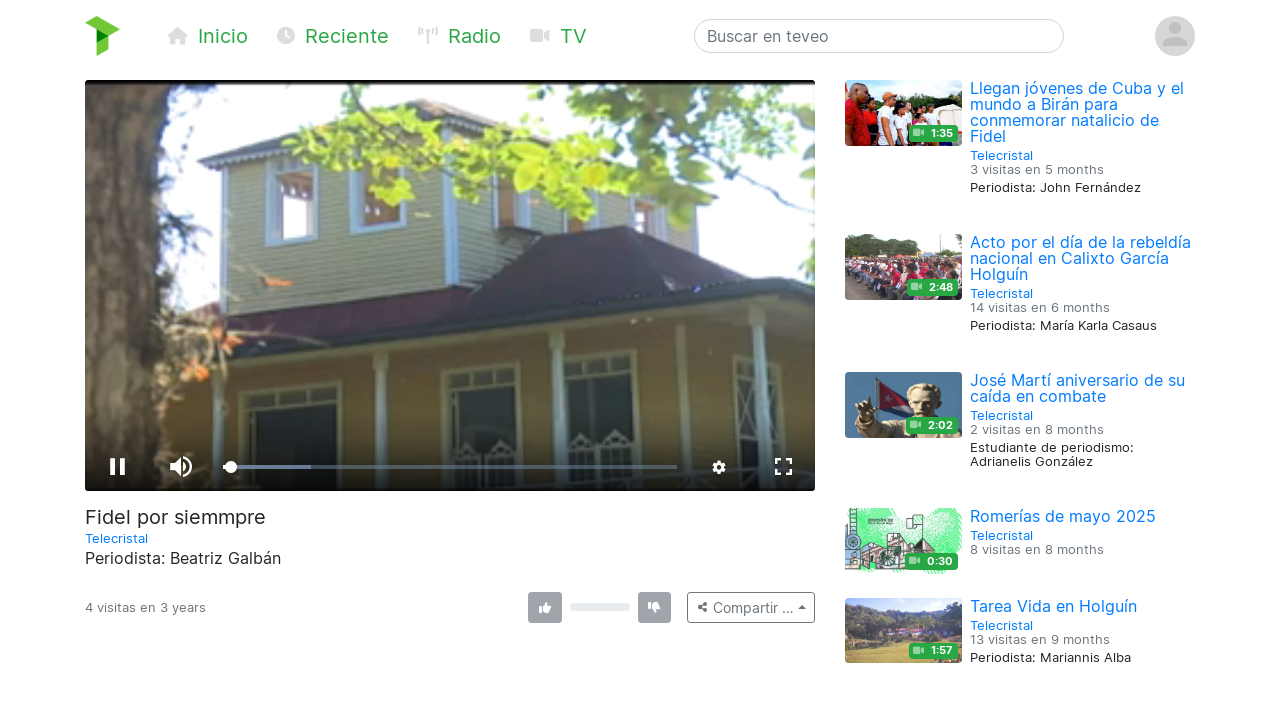

--- FILE ---
content_type: text/html; charset=utf-8
request_url: https://teveo.cu/media/rz29xgNAucSQH7Vy
body_size: 5813
content:
<!DOCTYPE html><html lang="es"><head><meta charset="utf-8"/><meta content="ie=edge" http-equiv="x-ua-compatible"/><meta content="width=device-width, initial-scale=1, shrink-to-fit=no" name="viewport"/><meta content="index,follow" name="robots"/><meta content="index,follow" name="googlebot"/><meta content="notranslate" name="google"/><meta content="#008000" name="theme-color"/><meta content="#008000" name="msapplication-navbutton-color"/><meta content="#008000" name="apple-mobile-web-app-status-bar-style"/><link href="https://cdn.teveo.cu/asset/px52tVQGxwfx6Bmg/2023.1.1/symbol-favicon.png" rel="icon" type="image/png"/><meta content="Periodista: Beatriz Galbán" name="description"/><meta content="summary_large_image" name="twitter:card"/><meta content="@teveoCUBA" name="twitter:site"/><meta content="@teveoCUBA" name="twitter:creator"/><meta content="Fidel por siemmpre" name="twitter:title"/><meta content="Periodista: Beatriz Galbán" name="twitter:description"/><meta content="https://cdn.teveo.cu/media/rz/29/xgNAucSQH7Vy/poster-HD-hzJh5b9B9WqwNZwC.jpg" name="twitter:image"/><meta content="https://teveo.cu/media/rz29xgNAucSQH7Vy" property="og:url"/><meta content="article" property="og:type"/><meta content="Fidel por siemmpre" property="og:title"/><meta content="Periodista: Beatriz Galbán" property="og:description"/><meta content="https://cdn.teveo.cu/media/rz/29/xgNAucSQH7Vy/poster-HD-hzJh5b9B9WqwNZwC.jpg" property="og:image"/><meta content="469158910267478" property="fb:app_id"/><title>Fidel por siemmpre — teveo</title><link href="https://cdn.teveo.cu/asset/px52tVQGxwfx6Bmg/2023.1.1/identity.css" rel="stylesheet"/><script src="https://cdn.teveo.cu/asset/px52tVQGxwfx6Bmg/2023.1.1/identity.js"></script><script src="https://cdn.teveo.cu/asset/px52tVQGxwfx6Bmg/2023.1.1/vuejs.js"></script></head><body><header><div class="container-lg t-fadeable"><div class="row align-items-center no-gutters pt-3 pb-4"><div class="col-auto mr-0 mr-md-5"><a href="/"><img alt="teveo" height="40" src="https://cdn.teveo.cu/asset/px52tVQGxwfx6Bmg/2023.1.1/symbol.png" width="35"/></a></div><div class="col-auto d-block d-md-none ml-3 mr-2"><div class="dropdown d-inline"><a data-toggle="dropdown" href=""><span class="fas fa-bars fa-lg text-success"></span></a><div class="dropdown-menu"><a class="dropdown-item" href="/"><span class="fas fa-home fa-fw fa-sm mr-1 text-success"></span> Inicio</a> <a class="dropdown-item" href="/recent"><span class="fas fa-clock fa-fw fa-sm mr-1 text-success"></span> Reciente</a> <a class="dropdown-item" href="/live/audio"><span class="fas fa-broadcast-tower fa-fw fa-sm mr-1 text-success"></span> Radio</a> <a class="dropdown-item" href="/live/video"><span class="fas fa-video fa-fw fa-sm mr-1 text-success"></span> Televisión</a></div></div></div><div class="col-auto d-none d-md-block"><a class="text-success mr-4 t-nav-item" href="/"><span class="fas fa-home fa-fw fa-sm mr-1 d-none d-lg-inline"></span> Inicio</a> <a class="text-success mr-4 t-nav-item" href="/recent"><span class="fas fa-clock fa-fw fa-sm mr-1 d-none d-lg-inline"></span> Reciente</a> <a class="text-success mr-4 t-nav-item" href="/live/audio"><span class="fas fa-broadcast-tower fa-fw fa-sm mr-1 d-none d-lg-inline"></span> Radio</a> <a class="text-success mr-4 t-nav-item" href="/live/video"><span class="fas fa-video fa-fw fa-sm mr-1 d-none d-lg-inline"></span> TV</a></div><div class="col-6 col-sm-6 col-md-4 mx-auto"><form action="/search" class="form-inline t-search" method="GET"><input class="form-control w-100" name="q" placeholder="Buscar en teveo" type="text" value=""/></form></div><div class="col-auto ml-2"><div class="dropdown"><a data-reference="parent" data-toggle="dropdown" href="#"><img alt="Avatar o imagen de usuario" class="rounded-circle" height="40" src="https://cdn.teveo.cu/asset/px52tVQGxwfx6Bmg/2023.1.1/avatar-mono.png" width="40"/></a><div class="dropdown-menu dropdown-menu-right"><a class="dropdown-item" href="/user/login"><span class="fas fa-sign-in-alt fa-fw fa-sm mr-1 text-success"></span> Abrir una sesión</a> <a class="dropdown-item" href="/user/register"><span class="fas fa-user-plus fa-fw fa-sm mr-1 text-success"></span> Registrarse</a></div></div></div></div></div></header><main><div class="container-lg"><div class="row"><div class="col-md-8"><div class="pb-3 t-media-video"><div class="rounded" style="width: 100%; height:0; position: relative; padding-bottom: 56.24929688378895%; overflow: hidden;"><iframe allow="autoplay; encrypted-media; fullscreen" allowfullscreen="" id="t-iframe-rz29xgNAucSQH7Vy" src="https://teveo.cu/media/rz29xgNAucSQH7Vy/embed?auto=true" style="position: absolute; top:0; left:0; width: 100%; height: 100%; border: 0;"></iframe></div><div class="row mt-2"><div class="col"><h5 class="mt-2 mb-1 t-media-title">Fidel por siemmpre</h5><p class="text-muted mb-1 t-media-metadata"><small><a href="/channel/rh9CnwRtcjvdgKDg">Telecristal</a><br/></small></p><p>Periodista: Beatriz Galbán</p></div></div><div class="row align-items-center justify-content-between mt-2 mb-3" id="t-application"><div class="col col-lg-6 col-xl-7"><p class="text-muted mt-1 mb-1 t-media-metadata"><small>{{ engagement.views|pluralize('visita', 'visitas') }} en <span data-container="body" data-placement="top" data-toggle="tooltip" data-trigger="click hover focus" title="Publicado el 24 de Noviembre de 2022 a las 10:04 a.m. CST">3 years</span></small></p></div><div class="col-auto col-lg-6 col-xl-5"><div class="row no-gutters align-items-center"><div class="col-auto text-center mr-2"><div data-container="body" data-placement="top" data-toggle="tooltip" data-trigger="click hover focus" tabindex="0" title="Debe abrir sesión para enviar su opinión"><button class="btn btn-secondary btn-sm" disabled="" style="pointer-events: none;" type="button"><span class="fas fa-thumbs-up fa-sm fa-fw"></span> <span class="ml-1" v-if="engagement.thumbs.up.count &gt; 0" v-text="engagement.thumbs.up.count"></span></button></div></div><div class="col d-none d-lg-block"><div class="progress" style="height: 0.5rem;"><div class="progress-bar bg-success" v-bind:style="{ width: engagement.thumbs.up.percent + '%' }"></div><div class="progress-bar bg-danger" v-bind:style="{ width: engagement.thumbs.down.percent + '%' }"></div></div></div><div class="col-auto text-center ml-2"><div data-container="body" data-placement="top" data-toggle="tooltip" data-trigger="click hover focus" tabindex="0" title="Debe abrir sesión para enviar su opinión"><button class="btn btn-secondary btn-sm" disabled="" style="pointer-events: none;" type="button"><span class="fas fa-thumbs-down fa-sm fa-fw"></span> <span class="ml-1" v-if="engagement.thumbs.down.count &gt; 0" v-text="engagement.thumbs.down.count"></span></button></div></div><div class="col-auto ml-3"><div class="dropup"><button class="btn btn-outline-secondary btn-sm dropdown-toggle" data-toggle="dropdown" type="button"><span class="fas fa-share-alt fa-fw fa-xs"></span> <span class="d-none d-sm-inline">Compartir …</span></button><div class="dropdown-menu dropdown-menu-right"><a class="dropdown-item t-social-share" href="https://www.twitter.com/intent/tweet?text=Telecristal%20ha%20publicado%E2%80%A6%20&amp;url=https%3A//teveo.cu/media/rz29xgNAucSQH7Vy"><span class="fab fa-twitter fa-fw fa-sm mr-1 text-success"></span> En Twitter… <span class="fas fa-external-link-alt fa-xs text-muted ml-1"></span></a> <a class="dropdown-item t-social-share" href="https://www.facebook.com/dialog/share?app_id=469158910267478&amp;display=popup&amp;quote=Telecristal%20ha%20publicado%E2%80%A6&amp;href=https%3A//teveo.cu/media/rz29xgNAucSQH7Vy"><span class="fab fa-facebook fa-fw fa-sm mr-1 text-success"></span> En Facebook… <span class="fas fa-external-link-alt fa-xs text-muted ml-1"></span></a><div class="dropdown-divider"></div><a class="dropdown-item" data-target="#t-modal-media-share-url" data-toggle="modal" href=""><span class="fas fa-link fa-fw fa-sm mr-1 text-success"></span> Enlace a esta página…</a> <a class="dropdown-item" data-target="#t-modal-media-share-embed" data-toggle="modal" href=""><span class="fas fa-code fa-fw fa-sm mr-1 text-success"></span> Código para incrustar…</a></div></div></div></div></div></div></div></div><div class="col-md-4"><div class="row no-gutters pb-4"><div class="col-4 t-media-video"><div class="t-media-poster"><a href="/media/J4GwRvwkafHR5pyH"><div class="rounded" style="width: 100%; height:0; position: relative; padding-bottom: 56.24929688378895%; background-image: url('https://cdn.teveo.cu/media/J4/Gw/RvwkafHR5pyH/poster-SD-KcmTHcW4392e8D8D.jpg'); background-size: cover; background-position: center;"></div></a> <span class="badge badge-success t-media-poster-duration-extra"><span class="fas fa-video fa-sm text-white-50 mr-1" data-container="body" data-placement="left" data-toggle="tooltip" title="Archivo de vídeo"></span> 1:35</span></div></div><div class="col-8 t-media-video pl-2"><h6 class="mt-0 mb-0 t-media-title"><a href="/media/J4GwRvwkafHR5pyH">Llegan jóvenes de Cuba y el mundo a Birán para conmemorar natalicio de Fidel</a></h6><p class="text-muted mt-1 mb-1 t-media-metadata"><small><a href="/channel/rh9CnwRtcjvdgKDg">Telecristal</a><br/> 3 visitas en <span data-container="body" data-placement="top" data-toggle="tooltip" data-trigger="click hover focus" title="Publicado el 13 de Agosto de 2025 a las 4:45 p.m. CDT">5 months</span></small></p><p class="t-media-metadata"><small>Periodista: John Fernández</small></p></div></div><div class="row no-gutters pb-4"><div class="col-4 t-media-video"><div class="t-media-poster"><a href="/media/56UgWeJf3YDW2hC5"><div class="rounded" style="width: 100%; height:0; position: relative; padding-bottom: 56.24929688378895%; background-image: url('https://cdn.teveo.cu/media/56/Ug/WeJf3YDW2hC5/poster-SD-Wr2AkAAx7Tf64MEj.jpg'); background-size: cover; background-position: center;"></div></a> <span class="badge badge-success t-media-poster-duration-extra"><span class="fas fa-video fa-sm text-white-50 mr-1" data-container="body" data-placement="left" data-toggle="tooltip" title="Archivo de vídeo"></span> 2:48</span></div></div><div class="col-8 t-media-video pl-2"><h6 class="mt-0 mb-0 t-media-title"><a href="/media/56UgWeJf3YDW2hC5">Acto por el día de la rebeldía nacional en Calixto García Holguín</a></h6><p class="text-muted mt-1 mb-1 t-media-metadata"><small><a href="/channel/rh9CnwRtcjvdgKDg">Telecristal</a><br/> 14 visitas en <span data-container="body" data-placement="top" data-toggle="tooltip" data-trigger="click hover focus" title="Publicado el 28 de Julio de 2025 a las 3:25 p.m. CDT">6 months</span></small></p><p class="t-media-metadata"><small>Periodista: María Karla Casaus</small></p></div></div><div class="row no-gutters pb-4"><div class="col-4 t-media-video"><div class="t-media-poster"><a href="/media/AxJhCtR6ttx2KKqD"><div class="rounded" style="width: 100%; height:0; position: relative; padding-bottom: 56.24929688378895%; background-image: url('https://cdn.teveo.cu/media/Ax/Jh/CtR6ttx2KKqD/poster-SD-nHVnCDZNA4z9U39y.jpg'); background-size: cover; background-position: center;"></div></a> <span class="badge badge-success t-media-poster-duration-extra"><span class="fas fa-video fa-sm text-white-50 mr-1" data-container="body" data-placement="left" data-toggle="tooltip" title="Archivo de vídeo"></span> 2:02</span></div></div><div class="col-8 t-media-video pl-2"><h6 class="mt-0 mb-0 t-media-title"><a href="/media/AxJhCtR6ttx2KKqD">José Martí aniversario de su caída en combate</a></h6><p class="text-muted mt-1 mb-1 t-media-metadata"><small><a href="/channel/rh9CnwRtcjvdgKDg">Telecristal</a><br/> 2 visitas en <span data-container="body" data-placement="top" data-toggle="tooltip" data-trigger="click hover focus" title="Publicado el 20 de Mayo de 2025 a las 10:00 a.m. CDT">8 months</span></small></p><p class="t-media-metadata"><small>Estudiante de periodismo: Adrianelis González</small></p></div></div><div class="row no-gutters pb-4"><div class="col-4 t-media-video"><div class="t-media-poster"><a href="/media/DPGRZXV4tDqptraP"><div class="rounded" style="width: 100%; height:0; position: relative; padding-bottom: 56.24929688378895%; background-image: url('https://cdn.teveo.cu/media/DP/GR/ZXV4tDqptraP/poster-SD-FbCTyZYUMSYRHSur.jpg'); background-size: cover; background-position: center;"></div></a> <span class="badge badge-success t-media-poster-duration-extra"><span class="fas fa-video fa-sm text-white-50 mr-1" data-container="body" data-placement="left" data-toggle="tooltip" title="Archivo de vídeo"></span> 0:30</span></div></div><div class="col-8 t-media-video pl-2"><h6 class="mt-0 mb-0 t-media-title"><a href="/media/DPGRZXV4tDqptraP">Romerías de mayo 2025</a></h6><p class="text-muted mt-1 mb-1 t-media-metadata"><small><a href="/channel/rh9CnwRtcjvdgKDg">Telecristal</a><br/> 8 visitas en <span data-container="body" data-placement="top" data-toggle="tooltip" data-trigger="click hover focus" title="Publicado el 7 de Mayo de 2025 a las 2:24 p.m. CDT">8 months</span></small></p></div></div><div class="row no-gutters pb-4"><div class="col-4 t-media-video"><div class="t-media-poster"><a href="/media/kPpMy3W9xuXmtEr8"><div class="rounded" style="width: 100%; height:0; position: relative; padding-bottom: 56.24929688378895%; background-image: url('https://cdn.teveo.cu/media/kP/pM/y3W9xuXmtEr8/poster-SD-qpTgsC4Z4TJ9jmej.jpg'); background-size: cover; background-position: center;"></div></a> <span class="badge badge-success t-media-poster-duration-extra"><span class="fas fa-video fa-sm text-white-50 mr-1" data-container="body" data-placement="left" data-toggle="tooltip" title="Archivo de vídeo"></span> 1:57</span></div></div><div class="col-8 t-media-video pl-2"><h6 class="mt-0 mb-0 t-media-title"><a href="/media/kPpMy3W9xuXmtEr8">Tarea Vida en Holguín</a></h6><p class="text-muted mt-1 mb-1 t-media-metadata"><small><a href="/channel/rh9CnwRtcjvdgKDg">Telecristal</a><br/> 13 visitas en <span data-container="body" data-placement="top" data-toggle="tooltip" data-trigger="click hover focus" title="Publicado el 6 de Mayo de 2025 a las 12:47 p.m. CDT">9 months</span></small></p><p class="t-media-metadata"><small>Periodista: Mariannis Alba</small></p></div></div></div></div></div><div class="modal fade t-modal-selectable-data-modal t-modal-media-stop" id="t-modal-media-share-url" tabindex="-1"><div class="modal-dialog modal-dialog-centered"><div class="modal-content"><div class="modal-header"><h5 class="modal-title">Enlace a esta página</h5><button aria-label="Close" class="close" data-dismiss="modal" type="button"><span aria-hidden="true">×</span></button></div><div class="modal-body"><p>El acceso directo a esta página es</p><pre class="ml-2 text-primary t-modal-selectable-data">https://teveo.cu/media/rz29xgNAucSQH7Vy</pre><p>y puede copiarlo para después pegarlo donde desee; por ejemplo, para compartirlo por correo electrónico o en redes sociales.</p><p class="text-secondary mb-0 t-modal-body-extra"><small>El texto del acceso directo se ha seleccionado automáticamente. Si desea copiarlo, con oprimir <kbd>Ctrl + C</kbd> será suficiente.</small></p></div><div class="modal-footer"><a class="btn btn-secondary" data-dismiss="modal" href="">Cerrar</a></div></div></div></div><div class="modal fade t-modal-selectable-data-modal t-modal-media-stop" id="t-modal-media-share-embed" tabindex="-1"><div class="modal-dialog modal-dialog-centered"><div class="modal-content"><div class="modal-header"><h5 class="modal-title">Código para incrustar</h5><button aria-label="Close" class="close" data-dismiss="modal" type="button"><span aria-hidden="true">×</span></button></div><div class="modal-body"><p>El código para incrustar el reproductor en cualquier página es</p><pre class="ml-2 text-primary t-modal-selectable-data">&lt;div style="width: 100%; height:0; position: relative; padding-bottom: 56.24929688378895%;"&gt;
&lt;iframe src="https://teveo.cu/media/rz29xgNAucSQH7Vy/embed" style="position: absolute; top:0; left:0; width: 100%; height: 100%; border: 0;" allow="autoplay; encrypted-media; fullscreen" allowfullscreen&gt;&lt;/iframe&gt;
&lt;/div&gt;</pre><form><div class="form-group"><div class="form-check form-check-inline"><input class="form-check-input" id="t-modal-media-share-embed-autoplay" type="checkbox" value=""/><label class="form-check-label" for="t-modal-media-share-embed-autoplay">Intentar la reproducción automática</label></div></div></form><p>Note que puede aplicar cualquier estilo que desee al <em>tag</em> <code>div</code> anterior para adaptarlo al estilo visual de la página que contiene el reproductor incrustado.</p><p class="text-secondary mb-0 t-modal-body-extra"><small>El texto del código para incrustar se ha seleccionado automáticamente. Si desea copiarlo, con oprimir <kbd>Ctrl + C</kbd> será suficiente.</small></p></div><div class="modal-footer"><a class="btn btn-secondary" data-dismiss="modal" href="">Cerrar</a></div></div></div></div></main><footer class="bg-secondary"><div class="container-lg py-3"><p class="py-0 my-0 text-light t-footer">teveo <span class="badge badge-light mx-1"><span class="fas fa-code-branch"></span> 2024.11.1</span> ha sido creado con <span class="fas fa-heart"></span> en el <a class="text-warning" href="http://www.icrt.cu">Instituto Cubano de Radio y Televisión</a>. Lea sobre nuestra <a class="text-warning" href="/privacy">política de privacidad</a> y los <a class="text-warning" href="/terms">términos y condiciones de uso</a> de este servicio. Síguenos en <a class="text-warning" href="https://twitter.com/teveoCUBA"><span class="fab fa-twitter"></span> Twitter</a>, en <a class="text-warning" href="https://www.facebook.com/teveoCUBA/"><span class="fab fa-facebook"></span> Facebook</a>, o en <a class="text-warning" href="https://t.me/teveoCUBA"><span class="fab fa-telegram"></span> Telegram</a>.</p></div></footer><script>
  $.ajaxSetup({
    beforeSend: function(xhr, settings) {
      if (!this.crossDomain) {
        xhr.setRequestHeader("X-CSRFToken", $("[name=csrfmiddlewaretoken]").val());
      }
    }
  });

  Vue.filter("pluralize", function (value, singular, plural) {
    switch (value) {
      case 0:
        return "Ninguna" + " " + singular;
      case 1:
        return "1" + " " + singular;
      default:
        return value.toString() + " " + plural;
    }
  });

  var engagement = {
    views: 4,
    thumbs: {
      up: {
        count: 0,
        percent: 0,
      },
      down: {
        count: 0,
        percent: 0,
      },
    },
  };



  var application = new Vue({
    el: "#t-application",
    data: {
      engagement: engagement,
    },
    methods: {
      update: function () {
        $.get("/api/media/rz29xgNAucSQH7Vy/engagement", function (data) {
          this.engagement = data;
        }.bind(this));
      },
      thumbs_up: function () {
        $.post("/engagement/rz29xgNAucSQH7Vy/thumbs/up", function (data) {
          this.update();
        }.bind(this));
      },
      thumbs_down: function () {
        $.post("/engagement/rz29xgNAucSQH7Vy/thumbs/down", function (data) {
          this.update();
        }.bind(this));
      },
    },
    created: function () {
      this.update();
      window.setInterval(function () {
        this.update();
      }.bind(this), 10000);
    },
  });

  function pauseVideo() {
    var $iframe = $("#t-iframe-rz29xgNAucSQH7Vy"),
      $player = $iframe.contents().find("#t-video-rz29xgNAucSQH7Vy")[0];

    if (!$player.player.paused()) {
      $player.player.pause();
    }
  }

  $(document).ready(function () {
    var autoplay = true;

    $(".t-social-share").on("click", function (e) {
      pauseVideo();

      e.preventDefault();
      window.open($(this).attr("href"),
        "tShareWindow",
        "height=450, width=550, " +
        "top=" + ($(window).height() / 2 - 275) + ", " +
        "left=" + ($(window).width() / 2 - 225) + ", " +
        "toolbar=0, location=0, menubar=0, directories=0, scrollbars=0");

      return false;
    });

    $(".t-modal-media-stop").on("shown.bs.modal", function (e) {
      pauseVideo();
    });

    $(".t-modal-selectable-data-modal").on("shown.bs.modal", function (e) {
      var $selectableData = $(this).find(".t-modal-selectable-data"),
        selection = window.getSelection(),
        range = document.createRange();

      range.selectNodeContents($selectableData.get(0));
      selection.removeAllRanges();
      selection.addRange(range);
    });

    $("#t-modal-media-share-embed").on("shown.bs.modal", function (e) {
      $("#t-modal-media-share-embed-autoplay").prop("checked", autoplay);
    });

    $("#t-modal-media-share-embed-autoplay").on("change", function () {
      var code = undefined;

      autoplay = !autoplay;
      if (autoplay) {
        code = '&lt;div style="width: 100%; height:0; position: relative; padding-bottom: 56.24929688378895%;"&gt;\n&ltiframe class="rounded" src="https://teveo.cu/media/rz29xgNAucSQH7Vy/embed" style="position: absolute; top:0; left:0; width: 100%; height: 100%; border: 0;" allow="autoplay; encrypted-media; fullscreen" allowfullscreen&gt&lt/iframe&gt\n&lt/div&gt;';
      } else {
        code = '&lt;div style="width: 100%; height:0; position: relative; padding-bottom: 56.24929688378895%;"&gt;\n&ltiframe class="rounded" src="https://teveo.cu/media/rz29xgNAucSQH7Vy/embed?auto=false" style="position: absolute; top:0; left:0; width: 100%; height: 100%; border: 0;" allow="encrypted-media; fullscreen" allowfullscreen&gt&lt/iframe&gt\n&lt/div&gt;';
      }

      var $selectableData = $("#t-modal-media-share-embed").find(".t-modal-selectable-data"),
        selection = window.getSelection(),
        range = document.createRange();

      $selectableData.html(code);
      range.selectNodeContents($selectableData.get(0));
      selection.removeAllRanges();
      selection.addRange(range);
    });
  });
</script></body></html>

--- FILE ---
content_type: text/html; charset=utf-8
request_url: https://teveo.cu/media/rz29xgNAucSQH7Vy/embed?auto=true
body_size: 1307
content:
<!DOCTYPE html><html lang="es"><head><meta charset="utf-8"/><meta content="ie=edge" http-equiv="x-ua-compatible"/><meta content="width=device-width, initial-scale=1, shrink-to-fit=no" name="viewport"/><meta content="index,follow" name="robots"/><meta content="index,follow" name="googlebot"/><meta content="notranslate" name="google"/><title>Fidel por siemmpre — teveo</title><link href="https://cdn.teveo.cu/asset/px52tVQGxwfx6Bmg/2023.1.1/identity.css" rel="stylesheet"/><link href="https://cdn.teveo.cu/asset/px52tVQGxwfx6Bmg/2023.1.1/videojs.css" rel="stylesheet"/><link href="https://cdn.teveo.cu/asset/px52tVQGxwfx6Bmg/2023.1.1/symbol.png" rel="icon" type="image/png"/></head><body style="height: 100%; width: 100%; overflow: hidden; position: absolute; margin: 0 auto; padding: 0;"><div style="height: 100%; width: 100%; left:0; top: 0;"><video-js class="video-js vjs-big-play-centered vjs-fill" controls="" id="t-video-rz29xgNAucSQH7Vy" playsinline="" poster="https://cdn.teveo.cu/media/rz/29/xgNAucSQH7Vy/poster-HD-hzJh5b9B9WqwNZwC.jpg" preload="auto" webkit-playsinline=""></video-js></div><input name="csrfmiddlewaretoken" type="hidden" value="O6IPoI29Xa1mdLHdc1spio9uUDcxkKvWFZ6qkCuIsShX5I1J4BCeImif7UQW7jCr"/><script src="https://cdn.teveo.cu/asset/px52tVQGxwfx6Bmg/2023.1.1/identity.js"></script><script src="https://cdn.teveo.cu/asset/px52tVQGxwfx6Bmg/2023.1.1/videojs.js"></script><script>
      $.ajaxSetup({
        beforeSend: function(xhr, settings) {
          if (!this.crossDomain) {
            xhr.setRequestHeader("X-CSRFToken", $("[name=csrfmiddlewaretoken]").val());
          }
        },
      });



      var $videoPlayer = videojs("t-video-rz29xgNAucSQH7Vy", {
          html5: {
            nativeControlsForTouch: false,
            nativeTextTracks: false,
            hls: {
              handleManifestRedirects: true,
              limitRenditionByPlayerDimensions: true,
              overrideNative: !videojs.browser.IS_ANY_SAFARI && !videojs.browser.IS_IOS,
              useBandwidthFromLocalStorage: true,
              enableLowInitialPlaylist: true,
            },
          },
          plugins: {
            httpSourceSelector: {
              default: "auto",
            },
          },
        });

      $videoPlayer.src({
        src: "https://cdn.teveo.cu/media/rz/29/xgNAucSQH7Vy/artifact/Q5gUBjK3p3qaZbj8.h264.m3u8",
        type: "application/x-mpegURL",
      });

  


      var firstPlay = true,
        stint = 0;

      $videoPlayer.on("ready", function () {
        var intervalID = window.setInterval(function () {
            if (!$videoPlayer.paused()) {
              stint++;
            };

            if (stint === 31) {
              window.clearInterval(intervalID);
              $.post("/engagement/rz29xgNAucSQH7Vy/play");
            };
          }, 1000);




        var videoPlayerPlayPromise = $videoPlayer.play();

        if (videoPlayerPlayPromise !== undefined) {
          videoPlayerPlayPromise.
            then(function () {
            }).
            catch(function (err) {
              console.log(err);
            });
        }

      });

      $videoPlayer.on("seeked", function () {
        stint = 0;
      });

      $videoPlayer.on("ended", function () {
        firstPlay = false;
        $videoPlayer.currentTime(0);
        $videoPlayer.hasStarted(false);
        $videoPlayer.trigger("ready");
      });
    </script></body></html>